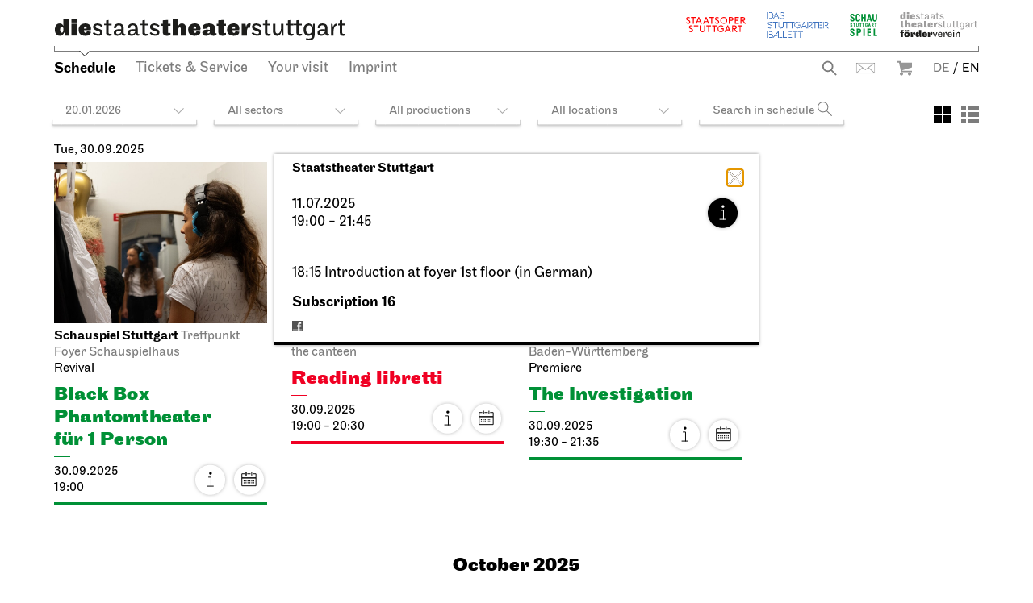

--- FILE ---
content_type: text/html; charset=utf-8
request_url: https://www.staatstheater-stuttgart.com/schedule/2025-07/?openPerformanceLightbox=7522
body_size: 12710
content:


<!DOCTYPE html>
<!--[if lt IE 7]>				<html lang="de" class="no-js ie lt-ie9 lt-ie8 lt-ie7 ie6"> <![endif]-->
<!--[if IE 7]>					<html lang="de" class="no-js ie lt-ie9 lt-ie8 ie7"> <![endif]-->
<!--[if IE 8]>					<html lang="de" class="no-js ie lt-ie9 ie8"> <![endif]-->
<!--[if IE 9]>					<html lang="de" class="no-js ie ie9"> <![endif]-->
<!--[if (gt IE 9)|!(IE)]><!-->
<html lang="de" class="no-js">
<!--<![endif]-->

<head><meta charset="utf-8" /><title>
	Schedule | Die Staatstheater Stuttgart
</title><meta name="description" content="The performance schedule of the Staatstheater Stuttgart provides you with an overview of today’s programming and the events of Staatsoper Stuttgart, Stuttgarter Ballett and Schauspiel Stuttgart. The venues are the Opernhaus and Schauspielhaus in the Oberer Schloßgarten, the Kammertheater on Konrad-Adenauer-Straße, the Nord and Liederhalle at Berliner Platz." /><meta name="keywords" content="Staatstheater, Stuttgart, theatre, opera, ballet, drama, clasical music, performances, schedule, Staatstheater Stuttgart, Staatsoper Stuttgart, Stuttgart Ballet, Schauspiel Stuttgart, venues, Opernhaus, Schauspielhaus, Oberer Schloßgarten, Kammertheater, Konrad-Adenauer-Straße, Nord, Liederhalle, tickets, evening" /><meta http-equiv="X-UA-Compatible" content="IE=edge">
<meta name="viewport" content="width=device-width, initial-scale=1.0, maximum-scale=5.0">

<link rel="shortcut icon" type="image/x-icon" href="/favicon.ico">

<!-- meta tags for seo -->
<meta name="author" content="Staatstheater Stuttgart" />
<meta name="generator" content="spiritec WebCMS für Opernhäuser und Theater" />
<meta name="robots" content="index, follow" />
<meta name="google-site-verification" content="5DrhMIkDRWoMWuzfeRQRv4zrSYRIh_sOpxmp3betyK0">


<link href="https://wst-6a25.kxcdn.com/resources/css-bundles/all?v=L1XI-LSAqfR2G6YgQaIVWQOgDzZ7cK0y5JlEg_Ri1Rs1" rel="stylesheet"/>


<script src="https://wst-6a25.kxcdn.com/js-bundles/head?v=ud4S0SqwKbFomLUfbx7U85GNHLzIg3TTBOqa4iwpPWg1"></script>


<script>
    var SYSTEMURLBASE = '/';
    var CDNURLBASE = 'https://wst-6a25.kxcdn.com/';
    var APIURLBASE = '/api/';
    var APICDNURLBASE = 'https://wst-6a25.kxcdn.com/api/';
    var CALLBACKURLBASE = '/callbacks/';
    var RESOURCES = {
        "IMAGE_ENLARGE": "Maximize",
        "IMAGE_REDUCE": "Minimize"
    };
    var PARAMETERNAMES = {
        "SEARCHTERM": "Searchterm",
        "SEARCHPAGE": "Page"
    };
</script>
</head>
<body id="ctl00_BodyElement" class="ua-chrome dev-desktoppc os-macos language-en ">
    <script>document.documentElement.className = document.documentElement.className.replace(/\bno-js\b/, 'js');</script>
	<a id="top"></a>
        
    <div id="js-popup-hook" style="display: none;"></div>
    
    
    
    <div id="ctl00_PageWrapperElement" class="page-wrapper js-marker-body-scrolling">

        <div class="page-header-mobile hide-tablet-portrait-up js-marker-include-in-scrolling-calculation">
    <div class="header__logo"><a href="/" aria-label="Die Staatstheater Stuttgart"></a></div>
    <a href="#" class="header__navigation-toggle"></a>

    	<div class="header__breadcrumb page-outer">
				<a href="/schedule/2025-07/" class="header__breadcrumblink header__breadcrumblink--level-1">Schedule</a>
			</div>
	</div>

<header class="page-header page-outer js-marker-include-in-scrolling-calculation">
    <div class="page-inner">
        


        <div class="header__logos">
            <div class="header__mark hide-phone-only"></div>
            <div class="header__logo hide-phone-only"><a href="/" aria-label="Die Staatstheater Stuttgart"></a></div>
            <div class="header__spartenlogos">
                <ul class="hide-for-english"><!--
                    --><li><a href="https://www.staatsoper-stuttgart.de/" target="_blank" class="header__spartenlogo header__spartenlogo--oper">Staatsoper Stuttgart</a></li><!--
                    --><li><a href="https://www.stuttgarter-ballett.de/" target="_blank" class="header__spartenlogo header__spartenlogo--ballett">Stuttgarter Ballett</a></li><!--
                    --><li><a href="https://www.schauspiel-stuttgart.de/" target="_blank" class="header__spartenlogo header__spartenlogo--schauspiel">Schauspiel Stuttgart</a></li><!--
                    --><li><a href="https://foerderverein-staatstheater-stgt.de/" target="_blank" class="header__spartenlogo header__spartenlogo--foerderverein">Staatstheater Stuttgart Förderverein</a></li><!--
                    --></ul>
                <ul class="hide-for-german"><!--
                    --><li><a href="https://www.staatsoper-stuttgart.de/en/" target="_blank" class="header__spartenlogo header__spartenlogo--oper">Staatsoper Stuttgart</a></li><!--
                    --><li><a href="https://www.stuttgart-ballet.de/home/" target="_blank" class="header__spartenlogo header__spartenlogo--ballett">The Stuttgart Ballet</a></li><!--
                    --><li><a href="https://www.schauspiel-stuttgart.de/en/" target="_blank" class="header__spartenlogo header__spartenlogo--schauspiel">Schauspiel Stuttgart</a></li><!--
                    --><li><a href="https://foerderverein-staatstheater-stgt.de/" target="_blank" class="header__spartenlogo header__spartenlogo--foerderverein">Staatstheater Stuttgart Förderverein</a></li><!--
                    --></ul>
            </div>
        </div>

                <div class="header__breadcrumb hide-phone-only">
                        <a href="/schedule/2025-07/" class="header__breadcrumblink header__breadcrumblink--level-1">Schedule</a>
                    </div>
        
        <div class="header__navigation">
            <div class="navigation-main" id="menu">
                <ul class="menu1"><li class="level1 first selected"><a href="/schedule/" class="level1">Schedule</a></li><li class="level1 has-subitems"><a href="/tickets_service/" class="level1">Tickets &amp; Service</a><ul class="menu2"><li class="level2 first"><a href="/tickets_service/booking-information/" class="level2">Booking information</a></li><li class="level2"><a href="https://ticket.staatstheater-stuttgart.de/eventim.webshop/webticket/eventlist" class="level2" target="_blank">Online shop</a></li><li class="level2"><a href="/tickets_service/prices/" class="level2">Prices</a></li><li class="level2 last"><a href="/tickets_service/discounts/" class="level2">Discounts</a></li></ul></li><li class="level1 has-subitems"><a href="/visit/" class="level1">Your visit</a><ul class="menu2"><li class="level2 first"><a href="/visit/venues/" class="level2">Performance venues</a></li><li class="level2"><a href="/visit/catering/" class="level2">Catering</a></li><li class="level2 last"><a href="/visit/guided-tours/" class="level2">Guided tours</a></li></ul></li><li class="level1 last"><a href="/imprint/" class="level1">Imprint</a></li></ul>
            </div>
            <div class="header__meta">
                <ul><!--
                    -->
                    <li><!--
                        --><a href="/search/?Searchterm=" class="header__search hide-for-english">Suche</a><a href="/search/?Searchterm=" class="header__search hide-for-german">Search</a><!--
                                                                                                                                                                               
                                                                                                                                                                           
                        --><a href="https://www.staatstheater-stuttgart.de/kontakt/" target="_blank" class="header__contact hide-for-english">Kontakt</a><a href="https://www.staatstheater-stuttgart.com/contact/" target="_blank" class="header__contact hide-for-german">Contact</a><!--
                        --><a href="https://www.staatstheater-stuttgart.de/leichte-sprache" target="_blank" class="header__simplelanguage hide-for-english">Leichte Sprache</a><!--
                        --><a href="https://www.staatstheater-stuttgart.de/gebaerdensprache" target="_blank" class="header__signlanguage hide-for-english">Gebärdensprache</a><!--
                        -->
                        <div class="phoenixCartLink header__cart-wrapper" runat="server" id="ctlPhoenixCartLinkContainer"><a href="https://ticket.staatstheater-stuttgart.de/eventim.webshop/webticket/shop?page=shoppingcart&language=en" target="_blank" class="header__cart">Warenkorb</a></div><!--
                        --></li><!--
                    --><li class="hide-phone-only"><a href="https://www.staatstheater-stuttgart.de/spielplan/" class="header__language header__language--german">DE</a> /</li><!--
                    --><li class="hide-phone-only"><a href="/schedule/2025-07/" class="header__language  header__language--english">EN</a></li><!--
                    --><li class="hide-tablet-portrait-up"><a href="https://www.staatstheater-stuttgart.de/spielplan/" class="header__language header__language--german">DE</a> / <a href="/schedule/2025-07/" class="header__language  header__language--english">EN</a></li><!--
                    --></ul>
            </div>
        </div>

    </div>
</header>


        <main class="page-content">
            <section class="page-outer">
                <div class="page-inner">

                    
    <div class="headline headline--size-h2 hide-tablet-portrait-up">
    <h2 class="headline__headline"><span class="headline__headlinetext">Our Schedule</span></h2>
</div>
<div class="js-sticky-schedule-wrapper">
    <div class="schedulefilter js-marker-schedule-filter" data-schedule-url="/schedule/" data-searchterm-param-name="Searchterm" data-pdf-schedule-param-name="export/schedule">
        <div class="schedulefilter__displayoption-switch"><button class="schedulefilter__displayoption schedulefilter__displayoption-tile" aria-label="View: Tiles"></button><button class="schedulefilter__displayoption schedulefilter__displayoption-list" aria-label="View: List"></button></div>
            <div class="schedulefilter__top schedulefilter__top--has-layoutoptions">
        <button class="schedulefilter__smallitem">20.01.2026</button>
        <button class="schedulefilter__smallitem sparte">All sectors</button>
        <button class="schedulefilter__smallitem attribut">All productions</button>
        <button class="schedulefilter__smallitem orte">All locations</button>
        <span class="schedulefilter__smallitem keyword js-marker-form js-marker-schedule-search">
            <input type="text" class="text" placeholder="Search in schedule" name="searchterm" value="" />
            <input type="image" class="image default-button" src="/resources/img/blank.png" alt="Search" />
        </span>
    </div>
    <div class="schedulefilter__bottom" tabindex="-1">
        <div class="schedulefilter__detail js-marker-schedule-filter-option-date"><div class="calendar js-marker-schedule-filter-option-date">
    <div class="calendar__inner">

        <div class="calendar__header">
            <div class="calendar__headermonthwrapper">
                                <span class="calendar__headermonth month-2026-01 selected contains-today" data-filter-token="2026-01">January 2026</span>
                                <span class="calendar__headermonth month-2026-02  " data-filter-token="2026-02">February 2026</span>
                                <span class="calendar__headermonth month-2026-03  " data-filter-token="2026-03">March 2026</span>
                                <span class="calendar__headermonth month-2026-04  " data-filter-token="2026-04">April 2026</span>
                                <span class="calendar__headermonth month-2026-05  " data-filter-token="2026-05">May 2026</span>
                                <span class="calendar__headermonth month-2026-06  " data-filter-token="2026-06">June 2026</span>
                                <span class="calendar__headermonth month-2026-07  " data-filter-token="2026-07">July 2026</span>
                            </div>
        </div>
    
        <div class="calendar__controls">
            <a href="#" class="calendar__control calendar__control--prev"></a>
            <a href="#" class="calendar__control calendar__control--next"></a>
        </div>

        <div class="calendar__content">
                        <div class="calendar__month month-2026-01 selected contains-today">
                <table class="calendar__table">
                    <colgroup>
                        <col style="width: 14.28%;" />
                        <col style="width: 14.28%;" />
                        <col style="width: 14.28%;" />
                        <col style="width: 14.28%;" />
                        <col style="width: 14.28%;" />
                        <col style="width: 14.28%;" />
                        <col style="width: 14.28%;" />
                    </colgroup>
                    <thead>
                        <tr><th><span class="no-link">Mon</span></th><th><span class="no-link">Tue</span></th><th><span class="no-link">Wed</span></th><th><span class="no-link">Thu</span></th><th><span class="no-link">Fri</span></th><th><span class="no-link">Sat</span></th><th><span class="no-link">Sun</span></th></tr>
                    </thead>
                    <tbody>
                                                <tr><td class="calendar__day day-01-2025-12-29   in-past  other-month  no-performances"><span class="no-link">29</span></td><td class="calendar__day day-01-2025-12-30   in-past  other-month  no-performances"><span class="no-link">30</span></td><td class="calendar__day day-01-2025-12-31   in-past  other-month  no-performances"><span class="no-link">31</span></td><td class="calendar__day day-01-2026-01-01   in-past   has-performances "><a href="/schedule/2026-01/?jumpTo=2026-01-01?scrollTo=2026-01-01" onclick="return !scrollToElement('2026-01-01');" data-anchor="2026-01-01">1</a></td><td class="calendar__day day-01-2026-01-02   in-past   has-performances "><a href="/schedule/2026-01/?jumpTo=2026-01-02?scrollTo=2026-01-02" onclick="return !scrollToElement('2026-01-02');" data-anchor="2026-01-02">2</a></td><td class="calendar__day day-01-2026-01-03   in-past weekend  has-performances "><a href="/schedule/2026-01/?jumpTo=2026-01-03?scrollTo=2026-01-03" onclick="return !scrollToElement('2026-01-03');" data-anchor="2026-01-03">3</a></td><td class="calendar__day day-01-2026-01-04   in-past weekend  has-performances "><a href="/schedule/2026-01/?jumpTo=2026-01-04?scrollTo=2026-01-04" onclick="return !scrollToElement('2026-01-04');" data-anchor="2026-01-04">4</a></td></tr>
                                                <tr><td class="calendar__day day-01-2026-01-05   in-past    no-performances"><span class="no-link">5</span></td><td class="calendar__day day-01-2026-01-06   in-past   has-performances "><a href="/schedule/2026-01/?jumpTo=2026-01-06?scrollTo=2026-01-06" onclick="return !scrollToElement('2026-01-06');" data-anchor="2026-01-06">6</a></td><td class="calendar__day day-01-2026-01-07   in-past   has-performances "><a href="/schedule/2026-01/?jumpTo=2026-01-07?scrollTo=2026-01-07" onclick="return !scrollToElement('2026-01-07');" data-anchor="2026-01-07">7</a></td><td class="calendar__day day-01-2026-01-08   in-past   has-performances "><a href="/schedule/2026-01/?jumpTo=2026-01-08?scrollTo=2026-01-08" onclick="return !scrollToElement('2026-01-08');" data-anchor="2026-01-08">8</a></td><td class="calendar__day day-01-2026-01-09   in-past   has-performances "><a href="/schedule/2026-01/?jumpTo=2026-01-09?scrollTo=2026-01-09" onclick="return !scrollToElement('2026-01-09');" data-anchor="2026-01-09">9</a></td><td class="calendar__day day-01-2026-01-10   in-past weekend  has-performances "><a href="/schedule/2026-01/?jumpTo=2026-01-10?scrollTo=2026-01-10" onclick="return !scrollToElement('2026-01-10');" data-anchor="2026-01-10">10</a></td><td class="calendar__day day-01-2026-01-11   in-past weekend  has-performances "><a href="/schedule/2026-01/?jumpTo=2026-01-11?scrollTo=2026-01-11" onclick="return !scrollToElement('2026-01-11');" data-anchor="2026-01-11">11</a></td></tr>
                                                <tr><td class="calendar__day day-01-2026-01-12   in-past   has-performances "><a href="/schedule/2026-01/?jumpTo=2026-01-12?scrollTo=2026-01-12" onclick="return !scrollToElement('2026-01-12');" data-anchor="2026-01-12">12</a></td><td class="calendar__day day-01-2026-01-13   in-past   has-performances "><a href="/schedule/2026-01/?jumpTo=2026-01-13?scrollTo=2026-01-13" onclick="return !scrollToElement('2026-01-13');" data-anchor="2026-01-13">13</a></td><td class="calendar__day day-01-2026-01-14   in-past   has-performances "><a href="/schedule/2026-01/?jumpTo=2026-01-14?scrollTo=2026-01-14" onclick="return !scrollToElement('2026-01-14');" data-anchor="2026-01-14">14</a></td><td class="calendar__day day-01-2026-01-15   in-past   has-performances "><a href="/schedule/2026-01/?jumpTo=2026-01-15?scrollTo=2026-01-15" onclick="return !scrollToElement('2026-01-15');" data-anchor="2026-01-15">15</a></td><td class="calendar__day day-01-2026-01-16   in-past   has-performances "><a href="/schedule/2026-01/?jumpTo=2026-01-16?scrollTo=2026-01-16" onclick="return !scrollToElement('2026-01-16');" data-anchor="2026-01-16">16</a></td><td class="calendar__day day-01-2026-01-17   in-past weekend  has-performances "><a href="/schedule/2026-01/?jumpTo=2026-01-17?scrollTo=2026-01-17" onclick="return !scrollToElement('2026-01-17');" data-anchor="2026-01-17">17</a></td><td class="calendar__day day-01-2026-01-18   in-past weekend  has-performances "><a href="/schedule/2026-01/?jumpTo=2026-01-18?scrollTo=2026-01-18" onclick="return !scrollToElement('2026-01-18');" data-anchor="2026-01-18">18</a></td></tr>
                                                <tr><td class="calendar__day day-01-2026-01-19   in-past   has-performances "><a href="/schedule/2026-01/?jumpTo=2026-01-19?scrollTo=2026-01-19" onclick="return !scrollToElement('2026-01-19');" data-anchor="2026-01-19">19</a></td><td class="calendar__day day-01-2026-01-20 today     has-performances "><a href="/schedule/2026-01/?jumpTo=2026-01-20?scrollTo=2026-01-20" onclick="return !scrollToElement('2026-01-20');" data-anchor="2026-01-20">20</a></td><td class="calendar__day day-01-2026-01-21      has-performances "><a href="/schedule/2026-01/?jumpTo=2026-01-21?scrollTo=2026-01-21" onclick="return !scrollToElement('2026-01-21');" data-anchor="2026-01-21">21</a></td><td class="calendar__day day-01-2026-01-22      has-performances "><a href="/schedule/2026-01/?jumpTo=2026-01-22?scrollTo=2026-01-22" onclick="return !scrollToElement('2026-01-22');" data-anchor="2026-01-22">22</a></td><td class="calendar__day day-01-2026-01-23      has-performances "><a href="/schedule/2026-01/?jumpTo=2026-01-23?scrollTo=2026-01-23" onclick="return !scrollToElement('2026-01-23');" data-anchor="2026-01-23">23</a></td><td class="calendar__day day-01-2026-01-24    weekend  has-performances "><a href="/schedule/2026-01/?jumpTo=2026-01-24?scrollTo=2026-01-24" onclick="return !scrollToElement('2026-01-24');" data-anchor="2026-01-24">24</a></td><td class="calendar__day day-01-2026-01-25    weekend  has-performances "><a href="/schedule/2026-01/?jumpTo=2026-01-25?scrollTo=2026-01-25" onclick="return !scrollToElement('2026-01-25');" data-anchor="2026-01-25">25</a></td></tr>
                                                <tr><td class="calendar__day day-01-2026-01-26      has-performances "><a href="/schedule/2026-01/?jumpTo=2026-01-26?scrollTo=2026-01-26" onclick="return !scrollToElement('2026-01-26');" data-anchor="2026-01-26">26</a></td><td class="calendar__day day-01-2026-01-27       no-performances"><span class="no-link">27</span></td><td class="calendar__day day-01-2026-01-28      has-performances "><a href="/schedule/2026-01/?jumpTo=2026-01-28?scrollTo=2026-01-28" onclick="return !scrollToElement('2026-01-28');" data-anchor="2026-01-28">28</a></td><td class="calendar__day day-01-2026-01-29      has-performances "><a href="/schedule/2026-01/?jumpTo=2026-01-29?scrollTo=2026-01-29" onclick="return !scrollToElement('2026-01-29');" data-anchor="2026-01-29">29</a></td><td class="calendar__day day-01-2026-01-30      has-performances "><a href="/schedule/2026-01/?jumpTo=2026-01-30?scrollTo=2026-01-30" onclick="return !scrollToElement('2026-01-30');" data-anchor="2026-01-30">30</a></td><td class="calendar__day day-01-2026-01-31    weekend  has-performances "><a href="/schedule/2026-01/?jumpTo=2026-01-31?scrollTo=2026-01-31" onclick="return !scrollToElement('2026-01-31');" data-anchor="2026-01-31">31</a></td><td class="calendar__day day-01-2026-02-01    weekend other-month  no-performances"><span class="no-link">1</span></td></tr>
                                            </tbody>
                </table>
            </div>
                        <div class="calendar__month month-2026-02  ">
                <table class="calendar__table">
                    <colgroup>
                        <col style="width: 14.28%;" />
                        <col style="width: 14.28%;" />
                        <col style="width: 14.28%;" />
                        <col style="width: 14.28%;" />
                        <col style="width: 14.28%;" />
                        <col style="width: 14.28%;" />
                        <col style="width: 14.28%;" />
                    </colgroup>
                    <thead>
                        <tr><th><span class="no-link">Mon</span></th><th><span class="no-link">Tue</span></th><th><span class="no-link">Wed</span></th><th><span class="no-link">Thu</span></th><th><span class="no-link">Fri</span></th><th><span class="no-link">Sat</span></th><th><span class="no-link">Sun</span></th></tr>
                    </thead>
                    <tbody>
                                                <tr><td class="calendar__day day-02-2026-01-26     other-month  no-performances"><span class="no-link">26</span></td><td class="calendar__day day-02-2026-01-27     other-month  no-performances"><span class="no-link">27</span></td><td class="calendar__day day-02-2026-01-28     other-month  no-performances"><span class="no-link">28</span></td><td class="calendar__day day-02-2026-01-29     other-month  no-performances"><span class="no-link">29</span></td><td class="calendar__day day-02-2026-01-30     other-month  no-performances"><span class="no-link">30</span></td><td class="calendar__day day-02-2026-01-31    weekend other-month  no-performances"><span class="no-link">31</span></td><td class="calendar__day day-02-2026-02-01    weekend  has-performances "><a href="/schedule/2026-02/?jumpTo=2026-02-01?scrollTo=2026-02-01" onclick="return !scrollToElement('2026-02-01');" data-anchor="2026-02-01">1</a></td></tr>
                                                <tr><td class="calendar__day day-02-2026-02-02      has-performances "><a href="/schedule/2026-02/?jumpTo=2026-02-02?scrollTo=2026-02-02" onclick="return !scrollToElement('2026-02-02');" data-anchor="2026-02-02">2</a></td><td class="calendar__day day-02-2026-02-03       no-performances"><span class="no-link">3</span></td><td class="calendar__day day-02-2026-02-04      has-performances "><a href="/schedule/2026-02/?jumpTo=2026-02-04?scrollTo=2026-02-04" onclick="return !scrollToElement('2026-02-04');" data-anchor="2026-02-04">4</a></td><td class="calendar__day day-02-2026-02-05      has-performances "><a href="/schedule/2026-02/?jumpTo=2026-02-05?scrollTo=2026-02-05" onclick="return !scrollToElement('2026-02-05');" data-anchor="2026-02-05">5</a></td><td class="calendar__day day-02-2026-02-06      has-performances "><a href="/schedule/2026-02/?jumpTo=2026-02-06?scrollTo=2026-02-06" onclick="return !scrollToElement('2026-02-06');" data-anchor="2026-02-06">6</a></td><td class="calendar__day day-02-2026-02-07    weekend  has-performances "><a href="/schedule/2026-02/?jumpTo=2026-02-07?scrollTo=2026-02-07" onclick="return !scrollToElement('2026-02-07');" data-anchor="2026-02-07">7</a></td><td class="calendar__day day-02-2026-02-08    weekend  has-performances "><a href="/schedule/2026-02/?jumpTo=2026-02-08?scrollTo=2026-02-08" onclick="return !scrollToElement('2026-02-08');" data-anchor="2026-02-08">8</a></td></tr>
                                                <tr><td class="calendar__day day-02-2026-02-09      has-performances "><a href="/schedule/2026-02/?jumpTo=2026-02-09?scrollTo=2026-02-09" onclick="return !scrollToElement('2026-02-09');" data-anchor="2026-02-09">9</a></td><td class="calendar__day day-02-2026-02-10      has-performances "><a href="/schedule/2026-02/?jumpTo=2026-02-10?scrollTo=2026-02-10" onclick="return !scrollToElement('2026-02-10');" data-anchor="2026-02-10">10</a></td><td class="calendar__day day-02-2026-02-11      has-performances "><a href="/schedule/2026-02/?jumpTo=2026-02-11?scrollTo=2026-02-11" onclick="return !scrollToElement('2026-02-11');" data-anchor="2026-02-11">11</a></td><td class="calendar__day day-02-2026-02-12      has-performances "><a href="/schedule/2026-02/?jumpTo=2026-02-12?scrollTo=2026-02-12" onclick="return !scrollToElement('2026-02-12');" data-anchor="2026-02-12">12</a></td><td class="calendar__day day-02-2026-02-13      has-performances "><a href="/schedule/2026-02/?jumpTo=2026-02-13?scrollTo=2026-02-13" onclick="return !scrollToElement('2026-02-13');" data-anchor="2026-02-13">13</a></td><td class="calendar__day day-02-2026-02-14    weekend  has-performances "><a href="/schedule/2026-02/?jumpTo=2026-02-14?scrollTo=2026-02-14" onclick="return !scrollToElement('2026-02-14');" data-anchor="2026-02-14">14</a></td><td class="calendar__day day-02-2026-02-15    weekend  has-performances "><a href="/schedule/2026-02/?jumpTo=2026-02-15?scrollTo=2026-02-15" onclick="return !scrollToElement('2026-02-15');" data-anchor="2026-02-15">15</a></td></tr>
                                                <tr><td class="calendar__day day-02-2026-02-16      has-performances "><a href="/schedule/2026-02/?jumpTo=2026-02-16?scrollTo=2026-02-16" onclick="return !scrollToElement('2026-02-16');" data-anchor="2026-02-16">16</a></td><td class="calendar__day day-02-2026-02-17      has-performances "><a href="/schedule/2026-02/?jumpTo=2026-02-17?scrollTo=2026-02-17" onclick="return !scrollToElement('2026-02-17');" data-anchor="2026-02-17">17</a></td><td class="calendar__day day-02-2026-02-18      has-performances "><a href="/schedule/2026-02/?jumpTo=2026-02-18?scrollTo=2026-02-18" onclick="return !scrollToElement('2026-02-18');" data-anchor="2026-02-18">18</a></td><td class="calendar__day day-02-2026-02-19      has-performances "><a href="/schedule/2026-02/?jumpTo=2026-02-19?scrollTo=2026-02-19" onclick="return !scrollToElement('2026-02-19');" data-anchor="2026-02-19">19</a></td><td class="calendar__day day-02-2026-02-20      has-performances "><a href="/schedule/2026-02/?jumpTo=2026-02-20?scrollTo=2026-02-20" onclick="return !scrollToElement('2026-02-20');" data-anchor="2026-02-20">20</a></td><td class="calendar__day day-02-2026-02-21    weekend  has-performances "><a href="/schedule/2026-02/?jumpTo=2026-02-21?scrollTo=2026-02-21" onclick="return !scrollToElement('2026-02-21');" data-anchor="2026-02-21">21</a></td><td class="calendar__day day-02-2026-02-22    weekend  has-performances "><a href="/schedule/2026-02/?jumpTo=2026-02-22?scrollTo=2026-02-22" onclick="return !scrollToElement('2026-02-22');" data-anchor="2026-02-22">22</a></td></tr>
                                                <tr><td class="calendar__day day-02-2026-02-23      has-performances "><a href="/schedule/2026-02/?jumpTo=2026-02-23?scrollTo=2026-02-23" onclick="return !scrollToElement('2026-02-23');" data-anchor="2026-02-23">23</a></td><td class="calendar__day day-02-2026-02-24      has-performances "><a href="/schedule/2026-02/?jumpTo=2026-02-24?scrollTo=2026-02-24" onclick="return !scrollToElement('2026-02-24');" data-anchor="2026-02-24">24</a></td><td class="calendar__day day-02-2026-02-25      has-performances "><a href="/schedule/2026-02/?jumpTo=2026-02-25?scrollTo=2026-02-25" onclick="return !scrollToElement('2026-02-25');" data-anchor="2026-02-25">25</a></td><td class="calendar__day day-02-2026-02-26      has-performances "><a href="/schedule/2026-02/?jumpTo=2026-02-26?scrollTo=2026-02-26" onclick="return !scrollToElement('2026-02-26');" data-anchor="2026-02-26">26</a></td><td class="calendar__day day-02-2026-02-27      has-performances "><a href="/schedule/2026-02/?jumpTo=2026-02-27?scrollTo=2026-02-27" onclick="return !scrollToElement('2026-02-27');" data-anchor="2026-02-27">27</a></td><td class="calendar__day day-02-2026-02-28    weekend  has-performances "><a href="/schedule/2026-02/?jumpTo=2026-02-28?scrollTo=2026-02-28" onclick="return !scrollToElement('2026-02-28');" data-anchor="2026-02-28">28</a></td><td class="calendar__day day-02-2026-03-01    weekend other-month  no-performances"><span class="no-link">1</span></td></tr>
                                            </tbody>
                </table>
            </div>
                        <div class="calendar__month month-2026-03  ">
                <table class="calendar__table">
                    <colgroup>
                        <col style="width: 14.28%;" />
                        <col style="width: 14.28%;" />
                        <col style="width: 14.28%;" />
                        <col style="width: 14.28%;" />
                        <col style="width: 14.28%;" />
                        <col style="width: 14.28%;" />
                        <col style="width: 14.28%;" />
                    </colgroup>
                    <thead>
                        <tr><th><span class="no-link">Mon</span></th><th><span class="no-link">Tue</span></th><th><span class="no-link">Wed</span></th><th><span class="no-link">Thu</span></th><th><span class="no-link">Fri</span></th><th><span class="no-link">Sat</span></th><th><span class="no-link">Sun</span></th></tr>
                    </thead>
                    <tbody>
                                                <tr><td class="calendar__day day-03-2026-02-23     other-month  no-performances"><span class="no-link">23</span></td><td class="calendar__day day-03-2026-02-24     other-month  no-performances"><span class="no-link">24</span></td><td class="calendar__day day-03-2026-02-25     other-month  no-performances"><span class="no-link">25</span></td><td class="calendar__day day-03-2026-02-26     other-month  no-performances"><span class="no-link">26</span></td><td class="calendar__day day-03-2026-02-27     other-month  no-performances"><span class="no-link">27</span></td><td class="calendar__day day-03-2026-02-28    weekend other-month  no-performances"><span class="no-link">28</span></td><td class="calendar__day day-03-2026-03-01    weekend  has-performances "><a href="/schedule/2026-03/?jumpTo=2026-03-01?scrollTo=2026-03-01" onclick="return !scrollToElement('2026-03-01');" data-anchor="2026-03-01">1</a></td></tr>
                                                <tr><td class="calendar__day day-03-2026-03-02      has-performances "><a href="/schedule/2026-03/?jumpTo=2026-03-02?scrollTo=2026-03-02" onclick="return !scrollToElement('2026-03-02');" data-anchor="2026-03-02">2</a></td><td class="calendar__day day-03-2026-03-03      has-performances "><a href="/schedule/2026-03/?jumpTo=2026-03-03?scrollTo=2026-03-03" onclick="return !scrollToElement('2026-03-03');" data-anchor="2026-03-03">3</a></td><td class="calendar__day day-03-2026-03-04      has-performances "><a href="/schedule/2026-03/?jumpTo=2026-03-04?scrollTo=2026-03-04" onclick="return !scrollToElement('2026-03-04');" data-anchor="2026-03-04">4</a></td><td class="calendar__day day-03-2026-03-05      has-performances "><a href="/schedule/2026-03/?jumpTo=2026-03-05?scrollTo=2026-03-05" onclick="return !scrollToElement('2026-03-05');" data-anchor="2026-03-05">5</a></td><td class="calendar__day day-03-2026-03-06      has-performances "><a href="/schedule/2026-03/?jumpTo=2026-03-06?scrollTo=2026-03-06" onclick="return !scrollToElement('2026-03-06');" data-anchor="2026-03-06">6</a></td><td class="calendar__day day-03-2026-03-07    weekend  has-performances "><a href="/schedule/2026-03/?jumpTo=2026-03-07?scrollTo=2026-03-07" onclick="return !scrollToElement('2026-03-07');" data-anchor="2026-03-07">7</a></td><td class="calendar__day day-03-2026-03-08    weekend  has-performances "><a href="/schedule/2026-03/?jumpTo=2026-03-08?scrollTo=2026-03-08" onclick="return !scrollToElement('2026-03-08');" data-anchor="2026-03-08">8</a></td></tr>
                                                <tr><td class="calendar__day day-03-2026-03-09      has-performances "><a href="/schedule/2026-03/?jumpTo=2026-03-09?scrollTo=2026-03-09" onclick="return !scrollToElement('2026-03-09');" data-anchor="2026-03-09">9</a></td><td class="calendar__day day-03-2026-03-10      has-performances "><a href="/schedule/2026-03/?jumpTo=2026-03-10?scrollTo=2026-03-10" onclick="return !scrollToElement('2026-03-10');" data-anchor="2026-03-10">10</a></td><td class="calendar__day day-03-2026-03-11      has-performances "><a href="/schedule/2026-03/?jumpTo=2026-03-11?scrollTo=2026-03-11" onclick="return !scrollToElement('2026-03-11');" data-anchor="2026-03-11">11</a></td><td class="calendar__day day-03-2026-03-12      has-performances "><a href="/schedule/2026-03/?jumpTo=2026-03-12?scrollTo=2026-03-12" onclick="return !scrollToElement('2026-03-12');" data-anchor="2026-03-12">12</a></td><td class="calendar__day day-03-2026-03-13      has-performances "><a href="/schedule/2026-03/?jumpTo=2026-03-13?scrollTo=2026-03-13" onclick="return !scrollToElement('2026-03-13');" data-anchor="2026-03-13">13</a></td><td class="calendar__day day-03-2026-03-14    weekend  has-performances "><a href="/schedule/2026-03/?jumpTo=2026-03-14?scrollTo=2026-03-14" onclick="return !scrollToElement('2026-03-14');" data-anchor="2026-03-14">14</a></td><td class="calendar__day day-03-2026-03-15    weekend  has-performances "><a href="/schedule/2026-03/?jumpTo=2026-03-15?scrollTo=2026-03-15" onclick="return !scrollToElement('2026-03-15');" data-anchor="2026-03-15">15</a></td></tr>
                                                <tr><td class="calendar__day day-03-2026-03-16       no-performances"><span class="no-link">16</span></td><td class="calendar__day day-03-2026-03-17       no-performances"><span class="no-link">17</span></td><td class="calendar__day day-03-2026-03-18      has-performances "><a href="/schedule/2026-03/?jumpTo=2026-03-18?scrollTo=2026-03-18" onclick="return !scrollToElement('2026-03-18');" data-anchor="2026-03-18">18</a></td><td class="calendar__day day-03-2026-03-19      has-performances "><a href="/schedule/2026-03/?jumpTo=2026-03-19?scrollTo=2026-03-19" onclick="return !scrollToElement('2026-03-19');" data-anchor="2026-03-19">19</a></td><td class="calendar__day day-03-2026-03-20      has-performances "><a href="/schedule/2026-03/?jumpTo=2026-03-20?scrollTo=2026-03-20" onclick="return !scrollToElement('2026-03-20');" data-anchor="2026-03-20">20</a></td><td class="calendar__day day-03-2026-03-21    weekend  has-performances "><a href="/schedule/2026-03/?jumpTo=2026-03-21?scrollTo=2026-03-21" onclick="return !scrollToElement('2026-03-21');" data-anchor="2026-03-21">21</a></td><td class="calendar__day day-03-2026-03-22    weekend  has-performances "><a href="/schedule/2026-03/?jumpTo=2026-03-22?scrollTo=2026-03-22" onclick="return !scrollToElement('2026-03-22');" data-anchor="2026-03-22">22</a></td></tr>
                                                <tr><td class="calendar__day day-03-2026-03-23       no-performances"><span class="no-link">23</span></td><td class="calendar__day day-03-2026-03-24      has-performances "><a href="/schedule/2026-03/?jumpTo=2026-03-24?scrollTo=2026-03-24" onclick="return !scrollToElement('2026-03-24');" data-anchor="2026-03-24">24</a></td><td class="calendar__day day-03-2026-03-25      has-performances "><a href="/schedule/2026-03/?jumpTo=2026-03-25?scrollTo=2026-03-25" onclick="return !scrollToElement('2026-03-25');" data-anchor="2026-03-25">25</a></td><td class="calendar__day day-03-2026-03-26      has-performances "><a href="/schedule/2026-03/?jumpTo=2026-03-26?scrollTo=2026-03-26" onclick="return !scrollToElement('2026-03-26');" data-anchor="2026-03-26">26</a></td><td class="calendar__day day-03-2026-03-27      has-performances "><a href="/schedule/2026-03/?jumpTo=2026-03-27?scrollTo=2026-03-27" onclick="return !scrollToElement('2026-03-27');" data-anchor="2026-03-27">27</a></td><td class="calendar__day day-03-2026-03-28    weekend  has-performances "><a href="/schedule/2026-03/?jumpTo=2026-03-28?scrollTo=2026-03-28" onclick="return !scrollToElement('2026-03-28');" data-anchor="2026-03-28">28</a></td><td class="calendar__day day-03-2026-03-29    weekend  has-performances "><a href="/schedule/2026-03/?jumpTo=2026-03-29?scrollTo=2026-03-29" onclick="return !scrollToElement('2026-03-29');" data-anchor="2026-03-29">29</a></td></tr>
                                                <tr><td class="calendar__day day-03-2026-03-30      has-performances "><a href="/schedule/2026-03/?jumpTo=2026-03-30?scrollTo=2026-03-30" onclick="return !scrollToElement('2026-03-30');" data-anchor="2026-03-30">30</a></td><td class="calendar__day day-03-2026-03-31      has-performances "><a href="/schedule/2026-03/?jumpTo=2026-03-31?scrollTo=2026-03-31" onclick="return !scrollToElement('2026-03-31');" data-anchor="2026-03-31">31</a></td><td class="calendar__day day-03-2026-04-01     other-month  no-performances"><span class="no-link">1</span></td><td class="calendar__day day-03-2026-04-02     other-month  no-performances"><span class="no-link">2</span></td><td class="calendar__day day-03-2026-04-03     other-month  no-performances"><span class="no-link">3</span></td><td class="calendar__day day-03-2026-04-04    weekend other-month  no-performances"><span class="no-link">4</span></td><td class="calendar__day day-03-2026-04-05    weekend other-month  no-performances"><span class="no-link">5</span></td></tr>
                                            </tbody>
                </table>
            </div>
                        <div class="calendar__month month-2026-04  ">
                <table class="calendar__table">
                    <colgroup>
                        <col style="width: 14.28%;" />
                        <col style="width: 14.28%;" />
                        <col style="width: 14.28%;" />
                        <col style="width: 14.28%;" />
                        <col style="width: 14.28%;" />
                        <col style="width: 14.28%;" />
                        <col style="width: 14.28%;" />
                    </colgroup>
                    <thead>
                        <tr><th><span class="no-link">Mon</span></th><th><span class="no-link">Tue</span></th><th><span class="no-link">Wed</span></th><th><span class="no-link">Thu</span></th><th><span class="no-link">Fri</span></th><th><span class="no-link">Sat</span></th><th><span class="no-link">Sun</span></th></tr>
                    </thead>
                    <tbody>
                                                <tr><td class="calendar__day day-04-2026-03-30     other-month  no-performances"><span class="no-link">30</span></td><td class="calendar__day day-04-2026-03-31     other-month  no-performances"><span class="no-link">31</span></td><td class="calendar__day day-04-2026-04-01      has-performances "><a href="/schedule/2026-04/?jumpTo=2026-04-01?scrollTo=2026-04-01" onclick="return !scrollToElement('2026-04-01');" data-anchor="2026-04-01">1</a></td><td class="calendar__day day-04-2026-04-02      has-performances "><a href="/schedule/2026-04/?jumpTo=2026-04-02?scrollTo=2026-04-02" onclick="return !scrollToElement('2026-04-02');" data-anchor="2026-04-02">2</a></td><td class="calendar__day day-04-2026-04-03      has-performances "><a href="/schedule/2026-04/?jumpTo=2026-04-03?scrollTo=2026-04-03" onclick="return !scrollToElement('2026-04-03');" data-anchor="2026-04-03">3</a></td><td class="calendar__day day-04-2026-04-04    weekend  has-performances "><a href="/schedule/2026-04/?jumpTo=2026-04-04?scrollTo=2026-04-04" onclick="return !scrollToElement('2026-04-04');" data-anchor="2026-04-04">4</a></td><td class="calendar__day day-04-2026-04-05    weekend  has-performances "><a href="/schedule/2026-04/?jumpTo=2026-04-05?scrollTo=2026-04-05" onclick="return !scrollToElement('2026-04-05');" data-anchor="2026-04-05">5</a></td></tr>
                                                <tr><td class="calendar__day day-04-2026-04-06      has-performances "><a href="/schedule/2026-04/?jumpTo=2026-04-06?scrollTo=2026-04-06" onclick="return !scrollToElement('2026-04-06');" data-anchor="2026-04-06">6</a></td><td class="calendar__day day-04-2026-04-07      has-performances "><a href="/schedule/2026-04/?jumpTo=2026-04-07?scrollTo=2026-04-07" onclick="return !scrollToElement('2026-04-07');" data-anchor="2026-04-07">7</a></td><td class="calendar__day day-04-2026-04-08      has-performances "><a href="/schedule/2026-04/?jumpTo=2026-04-08?scrollTo=2026-04-08" onclick="return !scrollToElement('2026-04-08');" data-anchor="2026-04-08">8</a></td><td class="calendar__day day-04-2026-04-09      has-performances "><a href="/schedule/2026-04/?jumpTo=2026-04-09?scrollTo=2026-04-09" onclick="return !scrollToElement('2026-04-09');" data-anchor="2026-04-09">9</a></td><td class="calendar__day day-04-2026-04-10       no-performances"><span class="no-link">10</span></td><td class="calendar__day day-04-2026-04-11    weekend  has-performances "><a href="/schedule/2026-04/?jumpTo=2026-04-11?scrollTo=2026-04-11" onclick="return !scrollToElement('2026-04-11');" data-anchor="2026-04-11">11</a></td><td class="calendar__day day-04-2026-04-12    weekend  has-performances "><a href="/schedule/2026-04/?jumpTo=2026-04-12?scrollTo=2026-04-12" onclick="return !scrollToElement('2026-04-12');" data-anchor="2026-04-12">12</a></td></tr>
                                                <tr><td class="calendar__day day-04-2026-04-13      has-performances "><a href="/schedule/2026-04/?jumpTo=2026-04-13?scrollTo=2026-04-13" onclick="return !scrollToElement('2026-04-13');" data-anchor="2026-04-13">13</a></td><td class="calendar__day day-04-2026-04-14      has-performances "><a href="/schedule/2026-04/?jumpTo=2026-04-14?scrollTo=2026-04-14" onclick="return !scrollToElement('2026-04-14');" data-anchor="2026-04-14">14</a></td><td class="calendar__day day-04-2026-04-15      has-performances "><a href="/schedule/2026-04/?jumpTo=2026-04-15?scrollTo=2026-04-15" onclick="return !scrollToElement('2026-04-15');" data-anchor="2026-04-15">15</a></td><td class="calendar__day day-04-2026-04-16      has-performances "><a href="/schedule/2026-04/?jumpTo=2026-04-16?scrollTo=2026-04-16" onclick="return !scrollToElement('2026-04-16');" data-anchor="2026-04-16">16</a></td><td class="calendar__day day-04-2026-04-17      has-performances "><a href="/schedule/2026-04/?jumpTo=2026-04-17?scrollTo=2026-04-17" onclick="return !scrollToElement('2026-04-17');" data-anchor="2026-04-17">17</a></td><td class="calendar__day day-04-2026-04-18    weekend  has-performances "><a href="/schedule/2026-04/?jumpTo=2026-04-18?scrollTo=2026-04-18" onclick="return !scrollToElement('2026-04-18');" data-anchor="2026-04-18">18</a></td><td class="calendar__day day-04-2026-04-19    weekend  has-performances "><a href="/schedule/2026-04/?jumpTo=2026-04-19?scrollTo=2026-04-19" onclick="return !scrollToElement('2026-04-19');" data-anchor="2026-04-19">19</a></td></tr>
                                                <tr><td class="calendar__day day-04-2026-04-20      has-performances "><a href="/schedule/2026-04/?jumpTo=2026-04-20?scrollTo=2026-04-20" onclick="return !scrollToElement('2026-04-20');" data-anchor="2026-04-20">20</a></td><td class="calendar__day day-04-2026-04-21      has-performances "><a href="/schedule/2026-04/?jumpTo=2026-04-21?scrollTo=2026-04-21" onclick="return !scrollToElement('2026-04-21');" data-anchor="2026-04-21">21</a></td><td class="calendar__day day-04-2026-04-22      has-performances "><a href="/schedule/2026-04/?jumpTo=2026-04-22?scrollTo=2026-04-22" onclick="return !scrollToElement('2026-04-22');" data-anchor="2026-04-22">22</a></td><td class="calendar__day day-04-2026-04-23       no-performances"><span class="no-link">23</span></td><td class="calendar__day day-04-2026-04-24       no-performances"><span class="no-link">24</span></td><td class="calendar__day day-04-2026-04-25    weekend  has-performances "><a href="/schedule/2026-04/?jumpTo=2026-04-25?scrollTo=2026-04-25" onclick="return !scrollToElement('2026-04-25');" data-anchor="2026-04-25">25</a></td><td class="calendar__day day-04-2026-04-26    weekend  has-performances "><a href="/schedule/2026-04/?jumpTo=2026-04-26?scrollTo=2026-04-26" onclick="return !scrollToElement('2026-04-26');" data-anchor="2026-04-26">26</a></td></tr>
                                                <tr><td class="calendar__day day-04-2026-04-27       no-performances"><span class="no-link">27</span></td><td class="calendar__day day-04-2026-04-28       no-performances"><span class="no-link">28</span></td><td class="calendar__day day-04-2026-04-29      has-performances "><a href="/schedule/2026-04/?jumpTo=2026-04-29?scrollTo=2026-04-29" onclick="return !scrollToElement('2026-04-29');" data-anchor="2026-04-29">29</a></td><td class="calendar__day day-04-2026-04-30      has-performances "><a href="/schedule/2026-04/?jumpTo=2026-04-30?scrollTo=2026-04-30" onclick="return !scrollToElement('2026-04-30');" data-anchor="2026-04-30">30</a></td><td class="calendar__day day-04-2026-05-01     other-month  no-performances"><span class="no-link">1</span></td><td class="calendar__day day-04-2026-05-02    weekend other-month  no-performances"><span class="no-link">2</span></td><td class="calendar__day day-04-2026-05-03    weekend other-month  no-performances"><span class="no-link">3</span></td></tr>
                                            </tbody>
                </table>
            </div>
                        <div class="calendar__month month-2026-05  ">
                <table class="calendar__table">
                    <colgroup>
                        <col style="width: 14.28%;" />
                        <col style="width: 14.28%;" />
                        <col style="width: 14.28%;" />
                        <col style="width: 14.28%;" />
                        <col style="width: 14.28%;" />
                        <col style="width: 14.28%;" />
                        <col style="width: 14.28%;" />
                    </colgroup>
                    <thead>
                        <tr><th><span class="no-link">Mon</span></th><th><span class="no-link">Tue</span></th><th><span class="no-link">Wed</span></th><th><span class="no-link">Thu</span></th><th><span class="no-link">Fri</span></th><th><span class="no-link">Sat</span></th><th><span class="no-link">Sun</span></th></tr>
                    </thead>
                    <tbody>
                                                <tr><td class="calendar__day day-05-2026-04-27     other-month  no-performances"><span class="no-link">27</span></td><td class="calendar__day day-05-2026-04-28     other-month  no-performances"><span class="no-link">28</span></td><td class="calendar__day day-05-2026-04-29     other-month  no-performances"><span class="no-link">29</span></td><td class="calendar__day day-05-2026-04-30     other-month  no-performances"><span class="no-link">30</span></td><td class="calendar__day day-05-2026-05-01       no-performances"><span class="no-link">1</span></td><td class="calendar__day day-05-2026-05-02    weekend  has-performances "><a href="/schedule/2026-05/?jumpTo=2026-05-02?scrollTo=2026-05-02" onclick="return !scrollToElement('2026-05-02');" data-anchor="2026-05-02">2</a></td><td class="calendar__day day-05-2026-05-03    weekend  has-performances "><a href="/schedule/2026-05/?jumpTo=2026-05-03?scrollTo=2026-05-03" onclick="return !scrollToElement('2026-05-03');" data-anchor="2026-05-03">3</a></td></tr>
                                                <tr><td class="calendar__day day-05-2026-05-04      has-performances "><a href="/schedule/2026-05/?jumpTo=2026-05-04?scrollTo=2026-05-04" onclick="return !scrollToElement('2026-05-04');" data-anchor="2026-05-04">4</a></td><td class="calendar__day day-05-2026-05-05      has-performances "><a href="/schedule/2026-05/?jumpTo=2026-05-05?scrollTo=2026-05-05" onclick="return !scrollToElement('2026-05-05');" data-anchor="2026-05-05">5</a></td><td class="calendar__day day-05-2026-05-06      has-performances "><a href="/schedule/2026-05/?jumpTo=2026-05-06?scrollTo=2026-05-06" onclick="return !scrollToElement('2026-05-06');" data-anchor="2026-05-06">6</a></td><td class="calendar__day day-05-2026-05-07      has-performances "><a href="/schedule/2026-05/?jumpTo=2026-05-07?scrollTo=2026-05-07" onclick="return !scrollToElement('2026-05-07');" data-anchor="2026-05-07">7</a></td><td class="calendar__day day-05-2026-05-08      has-performances "><a href="/schedule/2026-05/?jumpTo=2026-05-08?scrollTo=2026-05-08" onclick="return !scrollToElement('2026-05-08');" data-anchor="2026-05-08">8</a></td><td class="calendar__day day-05-2026-05-09    weekend  has-performances "><a href="/schedule/2026-05/?jumpTo=2026-05-09?scrollTo=2026-05-09" onclick="return !scrollToElement('2026-05-09');" data-anchor="2026-05-09">9</a></td><td class="calendar__day day-05-2026-05-10    weekend  has-performances "><a href="/schedule/2026-05/?jumpTo=2026-05-10?scrollTo=2026-05-10" onclick="return !scrollToElement('2026-05-10');" data-anchor="2026-05-10">10</a></td></tr>
                                                <tr><td class="calendar__day day-05-2026-05-11      has-performances "><a href="/schedule/2026-05/?jumpTo=2026-05-11?scrollTo=2026-05-11" onclick="return !scrollToElement('2026-05-11');" data-anchor="2026-05-11">11</a></td><td class="calendar__day day-05-2026-05-12      has-performances "><a href="/schedule/2026-05/?jumpTo=2026-05-12?scrollTo=2026-05-12" onclick="return !scrollToElement('2026-05-12');" data-anchor="2026-05-12">12</a></td><td class="calendar__day day-05-2026-05-13      has-performances "><a href="/schedule/2026-05/?jumpTo=2026-05-13?scrollTo=2026-05-13" onclick="return !scrollToElement('2026-05-13');" data-anchor="2026-05-13">13</a></td><td class="calendar__day day-05-2026-05-14      has-performances "><a href="/schedule/2026-05/?jumpTo=2026-05-14?scrollTo=2026-05-14" onclick="return !scrollToElement('2026-05-14');" data-anchor="2026-05-14">14</a></td><td class="calendar__day day-05-2026-05-15       no-performances"><span class="no-link">15</span></td><td class="calendar__day day-05-2026-05-16    weekend  has-performances "><a href="/schedule/2026-05/?jumpTo=2026-05-16?scrollTo=2026-05-16" onclick="return !scrollToElement('2026-05-16');" data-anchor="2026-05-16">16</a></td><td class="calendar__day day-05-2026-05-17    weekend  has-performances "><a href="/schedule/2026-05/?jumpTo=2026-05-17?scrollTo=2026-05-17" onclick="return !scrollToElement('2026-05-17');" data-anchor="2026-05-17">17</a></td></tr>
                                                <tr><td class="calendar__day day-05-2026-05-18      has-performances "><a href="/schedule/2026-05/?jumpTo=2026-05-18?scrollTo=2026-05-18" onclick="return !scrollToElement('2026-05-18');" data-anchor="2026-05-18">18</a></td><td class="calendar__day day-05-2026-05-19      has-performances "><a href="/schedule/2026-05/?jumpTo=2026-05-19?scrollTo=2026-05-19" onclick="return !scrollToElement('2026-05-19');" data-anchor="2026-05-19">19</a></td><td class="calendar__day day-05-2026-05-20      has-performances "><a href="/schedule/2026-05/?jumpTo=2026-05-20?scrollTo=2026-05-20" onclick="return !scrollToElement('2026-05-20');" data-anchor="2026-05-20">20</a></td><td class="calendar__day day-05-2026-05-21      has-performances "><a href="/schedule/2026-05/?jumpTo=2026-05-21?scrollTo=2026-05-21" onclick="return !scrollToElement('2026-05-21');" data-anchor="2026-05-21">21</a></td><td class="calendar__day day-05-2026-05-22      has-performances "><a href="/schedule/2026-05/?jumpTo=2026-05-22?scrollTo=2026-05-22" onclick="return !scrollToElement('2026-05-22');" data-anchor="2026-05-22">22</a></td><td class="calendar__day day-05-2026-05-23    weekend  has-performances "><a href="/schedule/2026-05/?jumpTo=2026-05-23?scrollTo=2026-05-23" onclick="return !scrollToElement('2026-05-23');" data-anchor="2026-05-23">23</a></td><td class="calendar__day day-05-2026-05-24    weekend  has-performances "><a href="/schedule/2026-05/?jumpTo=2026-05-24?scrollTo=2026-05-24" onclick="return !scrollToElement('2026-05-24');" data-anchor="2026-05-24">24</a></td></tr>
                                                <tr><td class="calendar__day day-05-2026-05-25      has-performances "><a href="/schedule/2026-05/?jumpTo=2026-05-25?scrollTo=2026-05-25" onclick="return !scrollToElement('2026-05-25');" data-anchor="2026-05-25">25</a></td><td class="calendar__day day-05-2026-05-26      has-performances "><a href="/schedule/2026-05/?jumpTo=2026-05-26?scrollTo=2026-05-26" onclick="return !scrollToElement('2026-05-26');" data-anchor="2026-05-26">26</a></td><td class="calendar__day day-05-2026-05-27       no-performances"><span class="no-link">27</span></td><td class="calendar__day day-05-2026-05-28       no-performances"><span class="no-link">28</span></td><td class="calendar__day day-05-2026-05-29       no-performances"><span class="no-link">29</span></td><td class="calendar__day day-05-2026-05-30    weekend  has-performances "><a href="/schedule/2026-05/?jumpTo=2026-05-30?scrollTo=2026-05-30" onclick="return !scrollToElement('2026-05-30');" data-anchor="2026-05-30">30</a></td><td class="calendar__day day-05-2026-05-31    weekend  has-performances "><a href="/schedule/2026-05/?jumpTo=2026-05-31?scrollTo=2026-05-31" onclick="return !scrollToElement('2026-05-31');" data-anchor="2026-05-31">31</a></td></tr>
                                            </tbody>
                </table>
            </div>
                        <div class="calendar__month month-2026-06  ">
                <table class="calendar__table">
                    <colgroup>
                        <col style="width: 14.28%;" />
                        <col style="width: 14.28%;" />
                        <col style="width: 14.28%;" />
                        <col style="width: 14.28%;" />
                        <col style="width: 14.28%;" />
                        <col style="width: 14.28%;" />
                        <col style="width: 14.28%;" />
                    </colgroup>
                    <thead>
                        <tr><th><span class="no-link">Mon</span></th><th><span class="no-link">Tue</span></th><th><span class="no-link">Wed</span></th><th><span class="no-link">Thu</span></th><th><span class="no-link">Fri</span></th><th><span class="no-link">Sat</span></th><th><span class="no-link">Sun</span></th></tr>
                    </thead>
                    <tbody>
                                                <tr><td class="calendar__day day-06-2026-06-01      has-performances "><a href="/schedule/2026-06/?jumpTo=2026-06-01?scrollTo=2026-06-01" onclick="return !scrollToElement('2026-06-01');" data-anchor="2026-06-01">1</a></td><td class="calendar__day day-06-2026-06-02       no-performances"><span class="no-link">2</span></td><td class="calendar__day day-06-2026-06-03      has-performances "><a href="/schedule/2026-06/?jumpTo=2026-06-03?scrollTo=2026-06-03" onclick="return !scrollToElement('2026-06-03');" data-anchor="2026-06-03">3</a></td><td class="calendar__day day-06-2026-06-04      has-performances "><a href="/schedule/2026-06/?jumpTo=2026-06-04?scrollTo=2026-06-04" onclick="return !scrollToElement('2026-06-04');" data-anchor="2026-06-04">4</a></td><td class="calendar__day day-06-2026-06-05      has-performances "><a href="/schedule/2026-06/?jumpTo=2026-06-05?scrollTo=2026-06-05" onclick="return !scrollToElement('2026-06-05');" data-anchor="2026-06-05">5</a></td><td class="calendar__day day-06-2026-06-06    weekend  has-performances "><a href="/schedule/2026-06/?jumpTo=2026-06-06?scrollTo=2026-06-06" onclick="return !scrollToElement('2026-06-06');" data-anchor="2026-06-06">6</a></td><td class="calendar__day day-06-2026-06-07    weekend  has-performances "><a href="/schedule/2026-06/?jumpTo=2026-06-07?scrollTo=2026-06-07" onclick="return !scrollToElement('2026-06-07');" data-anchor="2026-06-07">7</a></td></tr>
                                                <tr><td class="calendar__day day-06-2026-06-08      has-performances "><a href="/schedule/2026-06/?jumpTo=2026-06-08?scrollTo=2026-06-08" onclick="return !scrollToElement('2026-06-08');" data-anchor="2026-06-08">8</a></td><td class="calendar__day day-06-2026-06-09      has-performances "><a href="/schedule/2026-06/?jumpTo=2026-06-09?scrollTo=2026-06-09" onclick="return !scrollToElement('2026-06-09');" data-anchor="2026-06-09">9</a></td><td class="calendar__day day-06-2026-06-10      has-performances "><a href="/schedule/2026-06/?jumpTo=2026-06-10?scrollTo=2026-06-10" onclick="return !scrollToElement('2026-06-10');" data-anchor="2026-06-10">10</a></td><td class="calendar__day day-06-2026-06-11      has-performances "><a href="/schedule/2026-06/?jumpTo=2026-06-11?scrollTo=2026-06-11" onclick="return !scrollToElement('2026-06-11');" data-anchor="2026-06-11">11</a></td><td class="calendar__day day-06-2026-06-12      has-performances "><a href="/schedule/2026-06/?jumpTo=2026-06-12?scrollTo=2026-06-12" onclick="return !scrollToElement('2026-06-12');" data-anchor="2026-06-12">12</a></td><td class="calendar__day day-06-2026-06-13    weekend  has-performances "><a href="/schedule/2026-06/?jumpTo=2026-06-13?scrollTo=2026-06-13" onclick="return !scrollToElement('2026-06-13');" data-anchor="2026-06-13">13</a></td><td class="calendar__day day-06-2026-06-14    weekend  has-performances "><a href="/schedule/2026-06/?jumpTo=2026-06-14?scrollTo=2026-06-14" onclick="return !scrollToElement('2026-06-14');" data-anchor="2026-06-14">14</a></td></tr>
                                                <tr><td class="calendar__day day-06-2026-06-15      has-performances "><a href="/schedule/2026-06/?jumpTo=2026-06-15?scrollTo=2026-06-15" onclick="return !scrollToElement('2026-06-15');" data-anchor="2026-06-15">15</a></td><td class="calendar__day day-06-2026-06-16      has-performances "><a href="/schedule/2026-06/?jumpTo=2026-06-16?scrollTo=2026-06-16" onclick="return !scrollToElement('2026-06-16');" data-anchor="2026-06-16">16</a></td><td class="calendar__day day-06-2026-06-17      has-performances "><a href="/schedule/2026-06/?jumpTo=2026-06-17?scrollTo=2026-06-17" onclick="return !scrollToElement('2026-06-17');" data-anchor="2026-06-17">17</a></td><td class="calendar__day day-06-2026-06-18      has-performances "><a href="/schedule/2026-06/?jumpTo=2026-06-18?scrollTo=2026-06-18" onclick="return !scrollToElement('2026-06-18');" data-anchor="2026-06-18">18</a></td><td class="calendar__day day-06-2026-06-19      has-performances "><a href="/schedule/2026-06/?jumpTo=2026-06-19?scrollTo=2026-06-19" onclick="return !scrollToElement('2026-06-19');" data-anchor="2026-06-19">19</a></td><td class="calendar__day day-06-2026-06-20    weekend  has-performances "><a href="/schedule/2026-06/?jumpTo=2026-06-20?scrollTo=2026-06-20" onclick="return !scrollToElement('2026-06-20');" data-anchor="2026-06-20">20</a></td><td class="calendar__day day-06-2026-06-21    weekend  has-performances "><a href="/schedule/2026-06/?jumpTo=2026-06-21?scrollTo=2026-06-21" onclick="return !scrollToElement('2026-06-21');" data-anchor="2026-06-21">21</a></td></tr>
                                                <tr><td class="calendar__day day-06-2026-06-22      has-performances "><a href="/schedule/2026-06/?jumpTo=2026-06-22?scrollTo=2026-06-22" onclick="return !scrollToElement('2026-06-22');" data-anchor="2026-06-22">22</a></td><td class="calendar__day day-06-2026-06-23      has-performances "><a href="/schedule/2026-06/?jumpTo=2026-06-23?scrollTo=2026-06-23" onclick="return !scrollToElement('2026-06-23');" data-anchor="2026-06-23">23</a></td><td class="calendar__day day-06-2026-06-24       no-performances"><span class="no-link">24</span></td><td class="calendar__day day-06-2026-06-25       no-performances"><span class="no-link">25</span></td><td class="calendar__day day-06-2026-06-26      has-performances "><a href="/schedule/2026-06/?jumpTo=2026-06-26?scrollTo=2026-06-26" onclick="return !scrollToElement('2026-06-26');" data-anchor="2026-06-26">26</a></td><td class="calendar__day day-06-2026-06-27    weekend  has-performances "><a href="/schedule/2026-06/?jumpTo=2026-06-27?scrollTo=2026-06-27" onclick="return !scrollToElement('2026-06-27');" data-anchor="2026-06-27">27</a></td><td class="calendar__day day-06-2026-06-28    weekend  has-performances "><a href="/schedule/2026-06/?jumpTo=2026-06-28?scrollTo=2026-06-28" onclick="return !scrollToElement('2026-06-28');" data-anchor="2026-06-28">28</a></td></tr>
                                                <tr><td class="calendar__day day-06-2026-06-29      has-performances "><a href="/schedule/2026-06/?jumpTo=2026-06-29?scrollTo=2026-06-29" onclick="return !scrollToElement('2026-06-29');" data-anchor="2026-06-29">29</a></td><td class="calendar__day day-06-2026-06-30       no-performances"><span class="no-link">30</span></td><td class="calendar__day day-06-2026-07-01     other-month  no-performances"><span class="no-link">1</span></td><td class="calendar__day day-06-2026-07-02     other-month  no-performances"><span class="no-link">2</span></td><td class="calendar__day day-06-2026-07-03     other-month  no-performances"><span class="no-link">3</span></td><td class="calendar__day day-06-2026-07-04    weekend other-month  no-performances"><span class="no-link">4</span></td><td class="calendar__day day-06-2026-07-05    weekend other-month  no-performances"><span class="no-link">5</span></td></tr>
                                            </tbody>
                </table>
            </div>
                        <div class="calendar__month month-2026-07  ">
                <table class="calendar__table">
                    <colgroup>
                        <col style="width: 14.28%;" />
                        <col style="width: 14.28%;" />
                        <col style="width: 14.28%;" />
                        <col style="width: 14.28%;" />
                        <col style="width: 14.28%;" />
                        <col style="width: 14.28%;" />
                        <col style="width: 14.28%;" />
                    </colgroup>
                    <thead>
                        <tr><th><span class="no-link">Mon</span></th><th><span class="no-link">Tue</span></th><th><span class="no-link">Wed</span></th><th><span class="no-link">Thu</span></th><th><span class="no-link">Fri</span></th><th><span class="no-link">Sat</span></th><th><span class="no-link">Sun</span></th></tr>
                    </thead>
                    <tbody>
                                                <tr><td class="calendar__day day-07-2026-06-29     other-month  no-performances"><span class="no-link">29</span></td><td class="calendar__day day-07-2026-06-30     other-month  no-performances"><span class="no-link">30</span></td><td class="calendar__day day-07-2026-07-01       no-performances"><span class="no-link">1</span></td><td class="calendar__day day-07-2026-07-02      has-performances "><a href="/schedule/2026-07/?jumpTo=2026-07-02?scrollTo=2026-07-02" onclick="return !scrollToElement('2026-07-02');" data-anchor="2026-07-02">2</a></td><td class="calendar__day day-07-2026-07-03      has-performances "><a href="/schedule/2026-07/?jumpTo=2026-07-03?scrollTo=2026-07-03" onclick="return !scrollToElement('2026-07-03');" data-anchor="2026-07-03">3</a></td><td class="calendar__day day-07-2026-07-04    weekend  has-performances "><a href="/schedule/2026-07/?jumpTo=2026-07-04?scrollTo=2026-07-04" onclick="return !scrollToElement('2026-07-04');" data-anchor="2026-07-04">4</a></td><td class="calendar__day day-07-2026-07-05    weekend  has-performances "><a href="/schedule/2026-07/?jumpTo=2026-07-05?scrollTo=2026-07-05" onclick="return !scrollToElement('2026-07-05');" data-anchor="2026-07-05">5</a></td></tr>
                                                <tr><td class="calendar__day day-07-2026-07-06      has-performances "><a href="/schedule/2026-07/?jumpTo=2026-07-06?scrollTo=2026-07-06" onclick="return !scrollToElement('2026-07-06');" data-anchor="2026-07-06">6</a></td><td class="calendar__day day-07-2026-07-07      has-performances "><a href="/schedule/2026-07/?jumpTo=2026-07-07?scrollTo=2026-07-07" onclick="return !scrollToElement('2026-07-07');" data-anchor="2026-07-07">7</a></td><td class="calendar__day day-07-2026-07-08      has-performances "><a href="/schedule/2026-07/?jumpTo=2026-07-08?scrollTo=2026-07-08" onclick="return !scrollToElement('2026-07-08');" data-anchor="2026-07-08">8</a></td><td class="calendar__day day-07-2026-07-09      has-performances "><a href="/schedule/2026-07/?jumpTo=2026-07-09?scrollTo=2026-07-09" onclick="return !scrollToElement('2026-07-09');" data-anchor="2026-07-09">9</a></td><td class="calendar__day day-07-2026-07-10      has-performances "><a href="/schedule/2026-07/?jumpTo=2026-07-10?scrollTo=2026-07-10" onclick="return !scrollToElement('2026-07-10');" data-anchor="2026-07-10">10</a></td><td class="calendar__day day-07-2026-07-11    weekend  has-performances "><a href="/schedule/2026-07/?jumpTo=2026-07-11?scrollTo=2026-07-11" onclick="return !scrollToElement('2026-07-11');" data-anchor="2026-07-11">11</a></td><td class="calendar__day day-07-2026-07-12    weekend  has-performances "><a href="/schedule/2026-07/?jumpTo=2026-07-12?scrollTo=2026-07-12" onclick="return !scrollToElement('2026-07-12');" data-anchor="2026-07-12">12</a></td></tr>
                                                <tr><td class="calendar__day day-07-2026-07-13      has-performances "><a href="/schedule/2026-07/?jumpTo=2026-07-13?scrollTo=2026-07-13" onclick="return !scrollToElement('2026-07-13');" data-anchor="2026-07-13">13</a></td><td class="calendar__day day-07-2026-07-14      has-performances "><a href="/schedule/2026-07/?jumpTo=2026-07-14?scrollTo=2026-07-14" onclick="return !scrollToElement('2026-07-14');" data-anchor="2026-07-14">14</a></td><td class="calendar__day day-07-2026-07-15      has-performances "><a href="/schedule/2026-07/?jumpTo=2026-07-15?scrollTo=2026-07-15" onclick="return !scrollToElement('2026-07-15');" data-anchor="2026-07-15">15</a></td><td class="calendar__day day-07-2026-07-16      has-performances "><a href="/schedule/2026-07/?jumpTo=2026-07-16?scrollTo=2026-07-16" onclick="return !scrollToElement('2026-07-16');" data-anchor="2026-07-16">16</a></td><td class="calendar__day day-07-2026-07-17      has-performances "><a href="/schedule/2026-07/?jumpTo=2026-07-17?scrollTo=2026-07-17" onclick="return !scrollToElement('2026-07-17');" data-anchor="2026-07-17">17</a></td><td class="calendar__day day-07-2026-07-18    weekend  has-performances "><a href="/schedule/2026-07/?jumpTo=2026-07-18?scrollTo=2026-07-18" onclick="return !scrollToElement('2026-07-18');" data-anchor="2026-07-18">18</a></td><td class="calendar__day day-07-2026-07-19    weekend  has-performances "><a href="/schedule/2026-07/?jumpTo=2026-07-19?scrollTo=2026-07-19" onclick="return !scrollToElement('2026-07-19');" data-anchor="2026-07-19">19</a></td></tr>
                                                <tr><td class="calendar__day day-07-2026-07-20      has-performances "><a href="/schedule/2026-07/?jumpTo=2026-07-20?scrollTo=2026-07-20" onclick="return !scrollToElement('2026-07-20');" data-anchor="2026-07-20">20</a></td><td class="calendar__day day-07-2026-07-21       no-performances"><span class="no-link">21</span></td><td class="calendar__day day-07-2026-07-22      has-performances "><a href="/schedule/2026-07/?jumpTo=2026-07-22?scrollTo=2026-07-22" onclick="return !scrollToElement('2026-07-22');" data-anchor="2026-07-22">22</a></td><td class="calendar__day day-07-2026-07-23      has-performances "><a href="/schedule/2026-07/?jumpTo=2026-07-23?scrollTo=2026-07-23" onclick="return !scrollToElement('2026-07-23');" data-anchor="2026-07-23">23</a></td><td class="calendar__day day-07-2026-07-24      has-performances "><a href="/schedule/2026-07/?jumpTo=2026-07-24?scrollTo=2026-07-24" onclick="return !scrollToElement('2026-07-24');" data-anchor="2026-07-24">24</a></td><td class="calendar__day day-07-2026-07-25    weekend  has-performances "><a href="/schedule/2026-07/?jumpTo=2026-07-25?scrollTo=2026-07-25" onclick="return !scrollToElement('2026-07-25');" data-anchor="2026-07-25">25</a></td><td class="calendar__day day-07-2026-07-26    weekend  has-performances "><a href="/schedule/2026-07/?jumpTo=2026-07-26?scrollTo=2026-07-26" onclick="return !scrollToElement('2026-07-26');" data-anchor="2026-07-26">26</a></td></tr>
                                                <tr><td class="calendar__day day-07-2026-07-27      has-performances "><a href="/schedule/2026-07/?jumpTo=2026-07-27?scrollTo=2026-07-27" onclick="return !scrollToElement('2026-07-27');" data-anchor="2026-07-27">27</a></td><td class="calendar__day day-07-2026-07-28      has-performances "><a href="/schedule/2026-07/?jumpTo=2026-07-28?scrollTo=2026-07-28" onclick="return !scrollToElement('2026-07-28');" data-anchor="2026-07-28">28</a></td><td class="calendar__day day-07-2026-07-29      has-performances "><a href="/schedule/2026-07/?jumpTo=2026-07-29?scrollTo=2026-07-29" onclick="return !scrollToElement('2026-07-29');" data-anchor="2026-07-29">29</a></td><td class="calendar__day day-07-2026-07-30       no-performances"><span class="no-link">30</span></td><td class="calendar__day day-07-2026-07-31       no-performances"><span class="no-link">31</span></td><td class="calendar__day day-07-2026-08-01    weekend other-month  no-performances"><span class="no-link">1</span></td><td class="calendar__day day-07-2026-08-02    weekend other-month  no-performances"><span class="no-link">2</span></td></tr>
                                            </tbody>
                </table>
            </div>
                    </div>

    </div>
</div>
</div>
        <div class="schedulefilter__detail schedulefilter__detail--sparte js-marker-schedule-filter-option-category">
                        <a href="/schedule/stateopera/" class="schedulefilter__option " data-filter-token="stateopera" aria-label="Filter for Opera" role="checkbox" aria-checked="false">Opera</a>
                        <a href="/schedule/ballet/" class="schedulefilter__option " data-filter-token="ballet" aria-label="Filter for Ballett" role="checkbox" aria-checked="false">Ballett</a>
                        <a href="/schedule/drama/" class="schedulefilter__option " data-filter-token="drama" aria-label="Filter for Drama" role="checkbox" aria-checked="false">Drama</a>
                        <a href="/schedule/join/" class="schedulefilter__option " data-filter-token="join" aria-label="Filter for JOiN" role="checkbox" aria-checked="false">JOiN</a>
                        <a href="/schedule/state-orchestra/" class="schedulefilter__option " data-filter-token="state-orchestra" aria-label="Filter for Orchestra" role="checkbox" aria-checked="false">Orchestra</a>
                    </div>
        <div class="schedulefilter__detail schedulefilter__detail--attribut js-marker-schedule-filter-option-attribute">
                        <a href="/schedule/premieres/" class="schedulefilter__option " data-filter-token="premieres" aria-label="Filter for Premieres" role="checkbox" aria-checked="false">Premieres</a>
                        <a href="/schedule/revivials/" class="schedulefilter__option " data-filter-token="revivials" aria-label="Filter for Revivals" role="checkbox" aria-checked="false">Revivals</a>
                        <a href="/schedule/familiy-performances/" class="schedulefilter__option " data-filter-token="familiy-performances" aria-label="Filter for Familiy performances" role="checkbox" aria-checked="false">Familiy performances</a>
                        <a href="/schedule/stuzubi/" class="schedulefilter__option " data-filter-token="stuzubi" aria-label="Filter for Stuzubi" role="checkbox" aria-checked="false">Stuzubi</a>
                        <a href="/schedule/guided-tours/" class="schedulefilter__option " data-filter-token="guided-tours" aria-label="Filter for Guided Tours" role="checkbox" aria-checked="false">Guided Tours</a>
                        <a href="/schedule/schulvorstellung/" class="schedulefilter__option " data-filter-token="schulvorstellung" aria-label="Filter for Performance for schools" role="checkbox" aria-checked="false">Performance for schools</a>
                    </div>
        <div class="schedulefilter__detail schedulefilter__detail--orte js-marker-schedule-filter-option-stage">
                        <a href="/schedule/opernhaus/" class="schedulefilter__option " data-filter-token="opernhaus" aria-label="Filter for Opernhaus" role="checkbox" aria-checked="false">Opernhaus</a>
                        <a href="/schedule/schauspielhaus/" class="schedulefilter__option " data-filter-token="schauspielhaus" aria-label="Filter for Schauspielhaus" role="checkbox" aria-checked="false">Schauspielhaus</a>
                        <a href="/schedule/kammertheater/" class="schedulefilter__option " data-filter-token="kammertheater" aria-label="Filter for Kammertheater" role="checkbox" aria-checked="false">Kammertheater</a>
                        <a href="/schedule/nord/" class="schedulefilter__option " data-filter-token="nord" aria-label="Filter for Nord" role="checkbox" aria-checked="false">Nord</a>
                        <a href="/schedule/liederhalle-beethovensaal/" class="schedulefilter__option " data-filter-token="liederhalle-beethovensaal" aria-label="Filter for Liederhalle, Beethovensaal" role="checkbox" aria-checked="false">Liederhalle, Beethovensaal</a>
                        <a href="/schedule/liederhalle-mozartsaal/" class="schedulefilter__option " data-filter-token="liederhalle-mozartsaal" aria-label="Filter for Liederhalle, Mozartsaal" role="checkbox" aria-checked="false">Liederhalle, Mozartsaal</a>
                        <a href="/schedule/john-cranko-school/" class="schedulefilter__option " data-filter-token="john-cranko-school" aria-label="Filter for John Cranko School, Rehearsal Stage" role="checkbox" aria-checked="false">John Cranko School, Rehearsal Stage</a>
                        <a href="/schedule/theater-terrassen/" class="schedulefilter__option " data-filter-token="theater-terrassen" aria-label="Filter for Theater Terrassen" role="checkbox" aria-checked="false">Theater Terrassen</a>
                    </div>
    </div>
</div>

    <div class="schedulegrid"><div class="schedulegrid__sizer"></div></div>
    <div class="schedulegrid js-marker-schedule-content js-marker-async-loading-schedule" data-date-from="2025-07-31" data-date-to="2025-07-31" data-scroll-back-until="2026-01-20" data-scroll-forward-until="2026-07-29"></div> <!-- schedule__content -->
</div>



                </div>
            </section>
        </main> <!-- page-content -->

        

<footer class="page-footer page-outer">

    <div class="footer__section footer__head">
        <div class="footer__mark"></div>
        <div class="footer__logo">Logo</div>
    </div>

    

    <div class="page-inner footer__sitemap hide-for-english">
        <div class="multicol multicol--grid-4">
            <div class="multicol__col">
                <h3 class="no-margin-top">Telefonischer Kartenservice</h3>
                <span class="footer__text--medium">Kartenvorverkauf &amp; Information</span><br>
                <a href="tel:+49711202090" class="footer__phone-number">0711. 20 20 90</a><br>
                Montag bis Samstag 10 bis 18 Uhr<br>
                <a href="mailto:tickets@staatstheater-stuttgart.de">tickets@staatstheater-stuttgart.de</a><br>
            </div>
            <div class="multicol__col">
                <h3>Theaterkasse</h3>
                <span class="footer__text--medium">Im Schauspielhaus</span><br>
                Oberer Schloßgarten 6<br>
                70173 Stuttgart<br>
                Montag bis Freitag 10 bis 18 Uhr<br>
                Samstag 10 bis 14 Uhr<br>
            </div>
            <div class="multicol__col">
                <h3 class="hide-phone-only">&nbsp;</h3>
                <span class="footer__text--medium">Abonnementbüro</span><br>
                <a href="tel:+497112032220" class="footer__phone-number">0711. 20 32 220</a><br>
                <a href="mailto:abo@staatstheater-stuttgart.de">abo@staatstheater-stuttgart.de</a><br>
                Montag bis Freitag 10 bis 18 Uhr<br>
            </div>
            <div class="multicol__col">
                <h3>Häufig gesucht</h3>
                <div class="footer__faqnavi">
                    <ul class="menu1"><li class="level1 first"><a href="/schedule/" class="level1">Schedule</a></li><li class="level1"><a href="https://ticket.staatstheater-stuttgart.de/eventim.webshop/webticket/eventlist" class="level1" target="_blank">Tickets</a></li><li class="level1"><a href="/visit/venues/" class="level1">Directions</a></li><li class="level1 last"><a href="/contact/" class="level1">Contact</a></li></ul>
                </div>
            </div>
        </div>
    </div>

    <div class="page-inner footer__newsletter hide-for-english">
        <div class="footer__newsletter-inner">
            <h2>Immer auf dem neuesten Stand</h2>
            <a href="">Tragen Sie sich in unseren Newsletter ein</a>
        </div>
    </div>



    <div class="page-inner footer__sitemap hide-for-german">
        <div class="multicol multicol--grid-4">
            <div class="multicol__col">
                <h3>Ticket Service by Phone</h3>
                <span class="footer__text--medium">Ticket Pre-sale &amp; Information</span><br>
                <a href="tel:+49711202090" class="footer__phone-number">+49 711. 20 20 90</a><br>
                Monday – Saturday 10 a.m. – 6 p.m.<br>
                <a href="mailto:tickets@staatstheater-stuttgart.de">tickets@staatstheater-stuttgart.de</a><br>
            </div>
            <div class="multicol__col">
                <h3>Box Office</h3>
                <span class="footer__text--medium">Schauspielhaus</span><br>
                Oberer Schloßgarten 6<br>
                70173 Stuttgart<br>
                Monday – Friday 10 a.m. – 6 p.m.<br>
                Saturday 10 a.m. – 2 p.m.<br>
            </div>
            <div class="multicol__col">
                <h3>&nbsp;</h3>
                <span class="footer__text--medium">Subscription Office</span><br>
                <a href="tel:+497112032220" class="footer__phone-number">+49 711. 20 32 220</a><br>
                <a href="mailto:abo@staatstheater-stuttgart.de">abo@staatstheater-stuttgart.de</a><br>
                Monday – Friday 10 a.m. – 6 p.m.<br>
            </div>
            <div class="multicol__col">
                <h3>Most Wanted</h3>
                <div class="footer__faqnavi">
                    <ul class="menu1"><li class="level1 first"><a href="/schedule/" class="level1">Schedule</a></li><li class="level1"><a href="https://ticket.staatstheater-stuttgart.de/eventim.webshop/webticket/eventlist" class="level1" target="_blank">Tickets</a></li><li class="level1"><a href="/visit/venues/" class="level1">Directions</a></li><li class="level1 last"><a href="/contact/" class="level1">Contact</a></li></ul>
                </div>
            </div>
        </div>
    </div>

    <div class="footer__section footer__dark">
        <div class="page-inner">
            <div class="footer__left">
                <div class="footer__address"><span class="footer__addressname">Die Staatstheater Stuttgart</span> // Oberer Schloßgarten 6 // 70173 Stuttgart</div>
            </div>
            <div class="footer__right">

                <div class="footer__socialmedia-wrapper">
                    <a href="https://www.instagram.com/diestaatstheaterstuttgart/" target="_blank" class="footer__socialmedia-icon footer__socialmedia-icon--instagram" aria-label="Instagram: Staatstheater Stuttgart"></a>
                    <a href="https://www.facebook.com/diestaatstheaterstuttgart" target="_blank" class="footer__socialmedia-icon footer__socialmedia-icon--facebook" aria-label="Facebook: Staatstheater Stuttgart"></a>
                    <a href="https://de.linkedin.com/company/w%C3%BCrttembergische-staatstheater-stuttgart" target="_blank" class="footer__socialmedia-icon footer__socialmedia-icon--linkedin" aria-label="LinkedIn: Staatstheater Stuttgart"></a>
                </div>

            </div>
        </div>
    </div>

    <div class="footer__section footer__navigation">
        <div class="page-inner">
            <div class="footer__left">
                <div class="footer__metanavi">
                    <ul class="menu1"><li class="level1 first"><a href="/press/" class="level1">Press</a></li><li class="level1"><a href="/general-terms/" class="level1">General terms/house rules</a></li><li class="level1 last"><a href="/privacy-policy/" class="level1">Privacy policy</a></li></ul>
                    
                    
                </div>
            </div>
            <div class="footer__right">
                <div class="footer__copyright">The Staatstheater Stuttgart. All rights reserved.</div>
            </div>
        </div>
    </div>

</footer>
    </div> <!-- page-wrapper -->

    <script src="https://wst-6a25.kxcdn.com/js-bundles/footer?v=CZk1WhoQkpkuP1D-sNyu3QQqCL_GX7RuIhvlJolleQM1"></script>


<!-- Copyright (c) 2000-2020 etracker GmbH. All rights reserved. -->
<!-- This material may not be reproduced, displayed, modified or distributed -->
<!-- without the express prior written permission of the copyright holder. -->
<!-- etracker tracklet 4.1 -->
<script>
            //var et_pagename = "";
//var et_areas = "";
//var et_tval = "";
//var et_tonr = "";
//var et_tsale = 0;
//var et_basket = "";
</script>
<script id="_etLoader" charset="UTF-8" data-block-cookies="true" data-respect-dnt="true" data-secure-code="YpVHD3" src="//static.etracker.com/code/e.js"></script>
<!-- etracker tracklet 4.1 end -->


</body>
</html>
